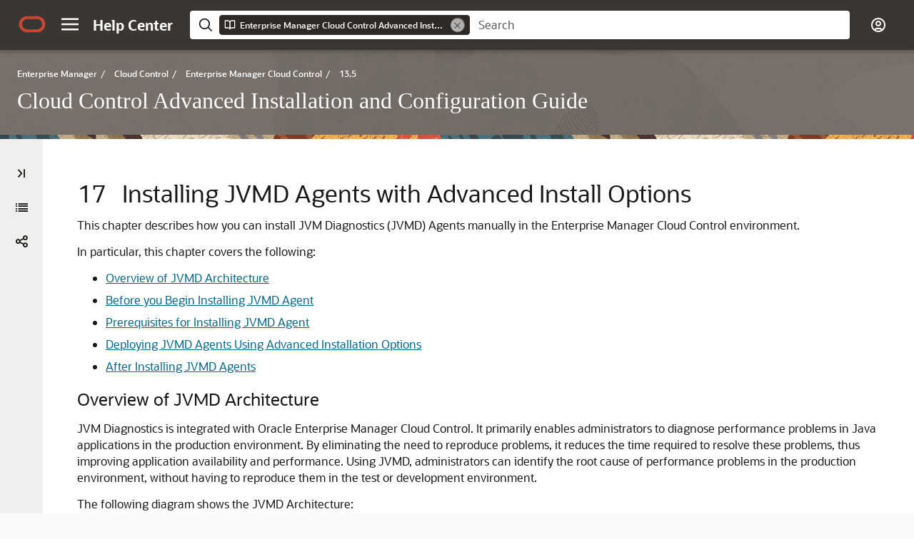

--- FILE ---
content_type: text/html
request_url: https://docs.oracle.com/en/enterprise-manager/cloud-control/enterprise-manager-cloud-control/13.5/emadv/installing-jvmd-agents-advanced-install-options.html
body_size: 9033
content:
<!DOCTYPE html
  SYSTEM "about:legacy-compat">
<html xml:lang="en-us" lang="en-us">
   <head>
      <meta http-equiv="Content-Type" content="text/html; charset=utf-8">
      <meta name="DC.Type" content="topic">
      <meta name="DC.Title" content="Installing JVMD Agents with Advanced Install Options">
      <meta name="DC.subject" content="installing JVMD, JVM Diagnostics, architecture, JVMD architecture, things to know before installing, JVMD Agents, install prerequisites, installing JVMD Agents manually, installing manually, installing on WebLogic Server, installing on GlassFish, installing on JBoss, installing on Tomcat, installing on Websphere, installing on OC4J, installing on a standalone JVM, installing manually using scripts, installing JVMD Agents manually using scripts, installing for high availability, post install tasks, JVM Agents">
      <meta name="keywords" content="installing JVMD, JVM Diagnostics, architecture, JVMD architecture, things to know before installing, JVMD Agents, install prerequisites, installing JVMD Agents manually, installing manually, installing on WebLogic Server, installing on GlassFish, installing on JBoss, installing on Tomcat, installing on Websphere, installing on OC4J, installing on a standalone JVM, installing manually using scripts, installing JVMD Agents manually using scripts, installing for high availability, post install tasks, JVM Agents">
      <meta name="DC.Creator" content="Enterprise Manager Cloud Control Development Teams, Quality Assurance Teams, Customer Support Teams, and Product Management Teams.">
      <meta name="DC.Creator" content="Oracle Corporation">
      <meta name="DC.Publisher" content="October2024">
      <meta name="DC.Format" content="XHTML">
      <meta name="DC.Identifier" content="GUID-3B730309-75F1-4B6F-A466-836EDD969FF6">
      <meta name="DC.Language" content="en-US">
      <meta name="viewport" content="width=device-width, initial-scale=1">
      <meta http-equiv="X-UA-Compatible" content="IE=edge">
      <title>Installing JVMD Agents with Advanced Install Options</title>
      <meta property="og:site_name" content="Oracle Help Center">
      <meta property="og:title" content="Cloud Control Advanced Installation and Configuration Guide">
      <meta property="og:description" content>
      <link rel="stylesheet" href="/sp_common/book-template/ohc-book-template/css/book.css">
      <link rel="shortcut icon" href="/sp_common/book-template/ohc-common/img/favicon.ico">
      <meta name="application-name" content="Cloud Control Advanced Installation and Configuration Guide">
      <meta name="generator" content="DITA Open Toolkit version 1.8.5 (Mode = doc)">
      <meta name="plugin" content="SP_docbuilder HTML plugin release 18.2.2">
      <link rel="alternate" href="enterprise-manager-cloud-control-advanced-installation-and-configuration-13.5.pdf" title="PDF File" type="application/pdf">
      <link rel="schema.dcterms" href="http://purl.org/dc/terms/">
      <meta name="dcterms.created" content="2024-10-29T14:08:21-07:00">
      
      <meta name="dcterms.dateCopyrighted" content="2014, 2024">
      <meta name="dcterms.category" content="enterprise-manager">
      <meta name="dcterms.identifier" content="F37162-14">
      
      <meta name="dcterms.product" content="en/enterprise-manager/cloud-control/enterprise-manager-cloud-control/13.5">
      <meta name="dcterms.release" content="13.5">
      <link rel="prev" href="configuring-proxies-oms-and-management-agent-communication.html" title="Previous" type="text/html">
      <link rel="next" href="configuring-enterprise-manager-federation.html" title="Next" type="text/html">
      <script>
        document.write('<style type="text/css">');
        document.write('body > .noscript, body > .noscript ~ * { visibility: hidden; }');
        document.write('</style>');
     </script>
      <script data-main="/sp_common/book-template/ohc-book-template/js/book-config" src="/sp_common/book-template/requirejs/require.js"></script>
      <script>
            if (window.require === undefined) {
                document.write('<script data-main="sp_common/book-template/ohc-book-template/js/book-config" src="sp_common/book-template/requirejs/require.js"><\/script>');
                document.write('<link href="sp_common/book-template/ohc-book-template/css/book.css" rel="stylesheet"/>');
            }
        </script>
      <script type="application/json" id="ssot-metadata">{"primary":{"category":{"short_name":"enterprise-manager","element_name":"Enterprise Manager","display_in_url":true},"suite":{"short_name":"cloud-control","element_name":"Cloud Control","display_in_url":true},"product_group":{"short_name":"not-applicable","element_name":"Not Applicable","display_in_url":false},"product":{"short_name":"enterprise-manager-cloud-control","element_name":"Enterprise Manager Cloud Control ","display_in_url":true},"release":{"short_name":"13.5","element_name":"13.5","display_in_url":true}}}</script>
      
    <meta name="dcterms.title" content="Enterprise Manager Cloud Control Advanced Installation and Configuration 13.5">
    <meta name="dcterms.isVersionOf" content="EMADV">
  <script type="application/ld+json"> {"@context":"https://schema.org","@type":"WebPage","name":"Installing JVMD Agents with Advanced Install Options","datePublished":"2021-04-26 CST","dateModified":"2024-10-29 CST"} </script>
    <script>window.ohcglobal || document.write('<script src="/en/dcommon/js/global.js">\x3C/script>')</script></head>
   <body>
      <div class="noscript alert alert-danger text-center" role="alert">
         <a href="configuring-proxies-oms-and-management-agent-communication.html" class="pull-left"><span class="glyphicon glyphicon-chevron-left" aria-hidden="true"></span>Previous</a>
         <a href="configuring-enterprise-manager-federation.html" class="pull-right">Next<span class="glyphicon glyphicon-chevron-right" aria-hidden="true"></span></a>
         <span class="fa fa-exclamation-triangle" aria-hidden="true"></span> JavaScript must be enabled to correctly display this content
        
      </div>
      <article>
         <header>
            <ol class="breadcrumb" vocab="http://schema.org/" typeof="BreadcrumbList">
               <li property="itemListElement" typeof="ListItem"><a href="index.html" property="item" typeof="WebPage"><span property="name">Cloud Control Advanced Installation and Configuration Guide</span></a></li>
               <li property="itemListElement" typeof="ListItem"><a href="advanced-installation-and-configuration.html" property="item" typeof="WebPage"><span property="name">Advanced Configuration Tasks </span></a></li>
               <li class="active" property="itemListElement" typeof="ListItem">Installing JVMD Agents with Advanced Install Options </li>
            </ol>
            <a id="GUID-3B730309-75F1-4B6F-A466-836EDD969FF6" name="GUID-3B730309-75F1-4B6F-A466-836EDD969FF6"></a><a id="EMADV209"></a>
            
            <h2 id="EMADV-GUID-3B730309-75F1-4B6F-A466-836EDD969FF6" class="sect2"><span class="enumeration_chapter">17 </span>Installing JVMD Agents with Advanced Install Options 
            </h2>
         </header>
         <div class="ind">
            <div>
               <p>This chapter describes how you can install JVM Diagnostics (JVMD) Agents manually in the Enterprise Manager Cloud Control environment.</p>
               <p>In particular, this chapter covers the following:</p>
               <ul style="list-style-type: disc;">
                  <li>
                     <p><a href="installing-jvmd-agents-advanced-install-options.html#GUID-C5BFA52E-1225-4975-AD7C-3F0AB025C1A8">Overview of JVMD Architecture</a></p>
                  </li>
                  <li>
                     <p><a href="installing-jvmd-agents-advanced-install-options.html#GUID-A36E6BF3-ABF5-4031-9637-C0AA9B14ACD7">Before you Begin Installing JVMD Agent</a></p>
                  </li>
                  <li>
                     <p><a href="installing-jvmd-agents-advanced-install-options.html#GUID-2A08BAC2-6A3C-4396-859F-896480817D73">Prerequisites for Installing JVMD Agent</a></p>
                  </li>
                  <li>
                     <p><a href="installing-jvmd-agents-advanced-install-options.html#GUID-A723C603-DAD5-4052-A286-F4EA0F7746C1">Deploying JVMD Agents Using Advanced Installation Options</a></p>
                  </li>
                  <li>
                     <p><a href="installing-jvmd-agents-advanced-install-options.html#GUID-94B3767B-C467-44E8-9403-B2433DB07911">After Installing JVMD Agents</a></p>
                  </li>
               </ul>
            </div><a id="EMADV211"></a><a id="EMADV210"></a><div class="props_rev_3"><a id="GUID-C5BFA52E-1225-4975-AD7C-3F0AB025C1A8" name="GUID-C5BFA52E-1225-4975-AD7C-3F0AB025C1A8"></a><h3 id="EMADV-GUID-C5BFA52E-1225-4975-AD7C-3F0AB025C1A8" class="sect3">Overview of JVMD Architecture</h3>
               <div>
                  <p><a id="d79905e77" class="indexterm-anchor"></a>JVM Diagnostics is integrated with Oracle Enterprise Manager Cloud Control. It primarily enables administrators to diagnose performance problems in Java applications in the production environment. By eliminating the need to reproduce problems, it reduces the time required to resolve these problems, thus improving application availability and performance. Using JVMD, administrators can identify the root cause of performance problems in the production environment, without having to reproduce them in the test or development environment. 
                  </p>
                  <p>The following diagram shows the JVMD Architecture:</p>
                  <div class="figure" id="GUID-C5BFA52E-1225-4975-AD7C-3F0AB025C1A8__GUID-1F1EC959-2F4E-4C03-BA2C-A951E6620F14">
                     <p class="titleinfigure">Figure 17-1 JVMD Architecture</p><br><div class="imagecenter"><img class="imagecenter" height="605" width="675" src="img/jvmd.gif" alt="JVMD Architecture" title="JVMD Architecture"></div><br></div>
                  <!-- class="figure" -->
                  <p>JVMD Engine is the core analytical engine of the JVMD monitoring system. Starting with Enterprise Manager 13c, JVMD Engine is deployed as an Enterprise Application Deployment (ear file) on the EMGC domain out-of-the-box. JVMD Engine runs as an Enterprise JavaBeans (EJB) technology in the OMS server. JVMD Engine collects runtime data from JVMD Agents on request from the OMS, and stores the data in the repository. Multiple JVMD Engines can be configured.</p>
                  <p>JV<a id="d79905e92" class="indexterm-anchor"></a>MD A<a id="d79905e97" class="indexterm-anchor"></a>gents are the data collectors of the target JVM. JVMD Agents are deployed to managed application servers to collect JVM monitoring data related to JVM threads, stacks, heap and CPU usage, and so on, in real-time, while introducing minimal overhead.
                  </p>
                  <p>The JVMD Agent is deployed on the targeted JVM (the one running a production WebLogic Server). It collects real-time data and transmits it to the JVM Diagnostics Engine. This data is stored in the Management Repository, and the collected information is displayed on the Enterprise Manager Cloud Control console for monitoring purposes. The communication between JVMD Engine and JVMD Agent can be secure (SSL), or non-secure.</p>
                  <p>JVMD communication between clients (also known as agents) and server (also known as manager servers or engines) is HTTPS based. The JVMD manager server hosts and ports can be found on the Engines and Agents page, under the Middleware Management option of the Enterprise Manager Setup menu. Please refer the SLB user guide to set up a pool for the corresponding JVMD manager hosts and ports. The JVMD agent deployment and download should specify the SLB host and port to achieve HA.</p>
                  <p>Most SLBs ensure source address (that is, client host) based affinity. JVMD communication inserts header field <code class="codeph">FROM-AGENT-ID</code>, which can be used for this purpose. Please refer the SLB user guide for configuration instructions.
                  </p>
                  <p>In 13.2GC, if the load balancer is configured to terminate at the OMS managed servers and you have defined the custom certificates, then ensure the following:</p>
                  <div class="p">
                     <ul style="list-style-type: disc;">
                        <li>
                           <p>Custom certificates file(s) are placed in <code class="codeph">&lt;EMAS plugin home&gt;/archives/jvmd/certificates</code> directory
                           </p>
                        </li>
                        <li>
                           <p>Custom certificates file(s) have a <code class="codeph">.crt</code> extension
                           </p>
                        </li>
                        <li>
                           <p>Custom certificates file(s) do not have a <code class="codeph">WLSDemo_</code> prefix
                           </p>
                        </li>
                        <li>
                           <p>Custom certificates file(s) are provided in above location on each OMS</p>
                        </li>
                     </ul>
                  </div>
                  <div class="infoboxnote" id="GUID-C5BFA52E-1225-4975-AD7C-3F0AB025C1A8__GUID-7426A298-6B61-41FD-8C49-B3CDAF6537DB">
                     <p class="notep1">Note:</p>A <code class="codeph">README.txt</code> file is available at <code class="codeph">&lt;EMAS plugin home&gt;/archives/jvmd/certificates</code> directory.
                  </div>
               </div>
            </div><a id="EMADV212"></a><div class="props_rev_3"><a id="GUID-A36E6BF3-ABF5-4031-9637-C0AA9B14ACD7" name="GUID-A36E6BF3-ABF5-4031-9637-C0AA9B14ACD7"></a><h3 id="EMADV-GUID-A36E6BF3-ABF5-4031-9637-C0AA9B14ACD7" class="sect3">Before you Begin Installing JVMD Agent</h3>
               <div>
                  <div class="section">
                     <p>Before installing a JVMD Agent, review the points outlined in <a href="/pls/topic/lookup?ctx=en/enterprise-manager/cloud-control/enterprise-manager-cloud-control/13.5/emadv&amp;id=EMBSC208" target="_blank"><span class="italic">Oracle Enterprise Manager Cloud Control Basic Installation Guide</span></a>.
                     </p>
                  </div>
                  <!-- class="section" -->
               </div>
            </div><a id="EMADV213"></a><div class="props_rev_3"><a id="GUID-2A08BAC2-6A3C-4396-859F-896480817D73" name="GUID-2A08BAC2-6A3C-4396-859F-896480817D73"></a><h3 id="EMADV-GUID-2A08BAC2-6A3C-4396-859F-896480817D73" class="sect3">Prerequisites for Installing JVMD Agent</h3>
               <div>
                  <div class="section">
                     <p>Before installing a JVMD Agent, ensure that you meet the prerequisites described in <a href="/pls/topic/lookup?ctx=en/enterprise-manager/cloud-control/enterprise-manager-cloud-control/13.5/emadv&amp;id=EMBSC209" target="_blank"><span class="italic">Oracle Enterprise Manager Cloud Control Basic Installation Guide.</span></a></p>
                  </div>
                  <!-- class="section" -->
               </div>
            </div><a id="EMADV12213"></a><div class="props_rev_3"><a id="GUID-A723C603-DAD5-4052-A286-F4EA0F7746C1" name="GUID-A723C603-DAD5-4052-A286-F4EA0F7746C1"></a><h3 id="EMADV-GUID-A723C603-DAD5-4052-A286-F4EA0F7746C1" class="sect3">Deploying JVMD Agents Using Advanced Installation Options</h3>
               <div>
                  <p>This section describes how to deploy JVMD Agents manually. </p>
                  <div class="infoboxnote" id="GUID-A723C603-DAD5-4052-A286-F4EA0F7746C1__GUID-366479C3-ACD3-4003-9391-36B05C9641F2">
                     <p class="notep1">Note:</p>
                     <p>If you have removed an agent and you want to deploy it again, you must restart JVM before deploying it.</p>
                  </div>
                  <p>This section consists of the following:</p>
                  <ul style="list-style-type: disc;">
                     <li>
                        <p><a href="installing-jvmd-agents-advanced-install-options.html#GUID-797D213E-51BC-45BE-9818-21F3B42B9897">Deploying JVMD Agents Manually by Downloading and Deploying jamagent.war</a></p>
                     </li>
                     <li>
                        <p><a href="installing-jvmd-agents-advanced-install-options.html#GUID-4C1E7D70-A74A-4580-BFBA-A8A4AB4ED13D">Deploying JVMD Agents Manually Using deploy_jvmdagent.pl</a></p>
                     </li>
                     <li>
                        <p><a href="installing-jvmd-agents-advanced-install-options.html#GUID-0F7C6A11-EB7E-411F-BD21-F517C1A732F5">Deploying JVMD Agents for High Availability</a></p>
                     </li>
                  </ul>
               </div><a id="EMADV12214"></a><div class="props_rev_3"><a id="GUID-797D213E-51BC-45BE-9818-21F3B42B9897" name="GUID-797D213E-51BC-45BE-9818-21F3B42B9897"></a><h4 id="EMADV-GUID-797D213E-51BC-45BE-9818-21F3B42B9897" class="sect4">Deploying JVMD Agents Manually by Downloading and Deploying jamagent.war</h4>
                  <div>
                     <div class="section">
                        <p>To deploy JVMD Agents manually, follow these steps:</p>
                        <div class="infoboxnote" id="GUID-797D213E-51BC-45BE-9818-21F3B42B9897__GUID-6CAFC121-41A6-4612-AF56-6D8DCB9AEAB0">
                           <p class="notep1">Note:</p>
                           <ul style="list-style-type: disc;">
                              <li>
                                 <p>The preferred method of manual deployment of JVMD Agents is using step 1. Download jamagent.war.</p>
                              </li>
                              <li>
                                 <p>Step 2. Deploy JVMD Agent manually section is applicable only if the Download jamagent.war fails.</p>
                              </li>
                           </ul>
                        </div>
                        <ol>
                           <li>
                              <p><span class="bold">Download jamagent.war.</span></p>
                              <p>To download <code class="codeph">jamagent.war</code> using Cloud Control, follow these steps:
                              </p>
                              <ol type="a">
                                 <li>
                                    <p>In Cloud Control, from the <span class="bold">Setup</span> menu, select <span class="bold">Middleware Management,</span> then select <span class="bold">Engines And Agents</span>.
                                    </p>
                                 </li>
                                 <li>
                                    <p>On the Engines And Agents page, click <span class="bold">Download JVMD Agent</span>. The Download JVM Diagnostics Components dialog box is displayed.
                                    </p>
                                 </li>
                                 <li>
                                    <p>From the <span class="bold">JVMD Component</span> menu, select <span class="bold">JVMD Agent </span>to download <code class="codeph">jamagent.war</code> and then click <span class="bold">OK.</span> The JVM Diagnostics Agent web.xml Parameters dialog box is displayed.
                                    </p>
                                 </li>
                                 <li>
                                    <p>From the <span class="bold">Available Engines</span> menu, select an option from the list:
                                    </p>
                                    <p>Select the HTTP URL if you want the JVMD Agent to connect to the JVMD Engine using a non-secure connection.</p>
                                    <p>Select the HTTPS URL if you want the JVMD Agent to connect to the JVMD Engine using a secure connection.</p>
                                    <p>Select <span class="bold">Custom</span> if you want the JVMD Agent to connect to a JVMD Engine through a Load Balancer or a firewall. Specify the host name and the port that the JVMD Agent must connect to.
                                    </p>
                                    <p>For example:</p>
                                    <p>HTTP:<code class="codeph"> http://sl1.us.example.com:3800</code></p>
                                    <p>HTTPS: <code class="codeph">https://sl1.us.example.com:3801 (secure communication)</code></p>
                                    <div class="figure" id="GUID-797D213E-51BC-45BE-9818-21F3B42B9897__GUID-B4511F37-8AE4-45DF-A7BE-B331DB68468D"><br><div class="imagecenter"><img class="imagecenter" height="1077" width="872" src="img/jvmd.jpg" alt="JVM Diagnostics Agent web.xml Parameters dialog box" title="JVM Diagnostics Agent web.xml Parameters dialog box"></div><br></div>
                                    <!-- class="figure" -->
                                 </li>
                                 <li>
                                    <p>Select <span class="bold">Enable Monitoring</span> to deploy an agent in monitoring disabled mode, uncheck the checkbox. You can enable or disable the monitoring using <span class="bold">Configure JVM Target</span> button on <span class="bold">JVM Target</span> home page.
                                    </p>
                                    <p>Library Location: Default location where jvmd agent library would be copied during deployment.</p>
                                 </li>
                                 <li>
                                    <p>Click <span class="bold">Download</span> to download <code class="codeph">jamagent.war.</code></p>
                                 </li>
                              </ol>
                              <p></p>
                           </li>
                           <li>
                              <p><span class="bold">Deploy JVMD Agent manually.</span></p>
                              <p><span class="bold">Deploying JVMD Agent on WebLogic Server: using the WebLogic Server Administration Console</span></p>
                              <div class="p">To deploy JVMD Agent on a WebLogic Managed Server manually, follow these steps:
                                 <ol type="a">
                                    <li>
                                       <p>Login to the WebLogic Server Administration console.</p>
                                    </li>
                                    <li>
                                       <p>In the Change Center, click<span class="bold"> Lock &amp; Edit</span> if that button is enabled.
                                       </p>
                                    </li>
                                    <li>
                                       <p>Under Domain Structure, select <span class="bold">Deployments.</span></p>
                                    </li>
                                    <li>
                                       <p>On the Deployments page, click <span class="bold">Install.</span></p>
                                    </li>
                                    <li>
                                       <p>Click <span class="bold">Install.</span> 
                                       </p>
                                    </li>
                                    <li>
                                       <p>Delete old javadiagnosticagent.ear or jamagent.war if there are any.</p>
                                    </li>
                                    <li>
                                       <p>Follow wizard instruction to install the agent as an application , target it to all or some of the servers in the domain, leave all other options in their default setting.</p>
                                    </li>
                                    <li>
                                       <p>Start jamagent app if not started already.</p>
                                       <p>Server restart is not required (unless it is an agent upgrade).</p>
                                    </li>
                                    <li>
                                       <p>Go to EM CC and verify if ServerName_jvm target is created.</p>
                                    </li>
                                 </ol>
                              </div>
                              <p><span class="bold">Deploying JVMD Agent on WebLogic Server</span></p>
                              <p>To deploy JVMD Agent on a WebLogic Managed Server manually, follow these steps:</p>
                              <ol type="a">
                                 <li>
                                    <p>Make a copy of the deployment profile <code class="codeph">sample_jvmdagent_deploy.properties </code>available in the <code class="codeph">jvmd.zip</code> file. Update the location of the <code class="codeph">javadiagnosticagent.ear</code> file, the name of the WebLogic domain, and the server information. Save the profile as <code class="codeph">jvmdagent_deploy.properties.</code></p>
                                    <p>For more information about the parameters, view the <code class="codeph">README.txt</code> file present in the <code class="codeph">customprov</code> folder of the <code class="codeph">jvmd.zip</code> file.
                                    </p>
                                 </li>
                                 <li>
                                    <p>Run the following perl script available in the <code class="codeph">customprov</code> folder of the <code class="codeph">jvmd.zip</code> file to deploy JVMD Agent on all the specified servers.
                                    </p>
                                    <p><code class="codeph">perl deploy_jvmdagent.pl</code></p>
                                    <div class="infoboxnote" id="GUID-797D213E-51BC-45BE-9818-21F3B42B9897__GUID-CD258A2F-9FAC-4146-BE48-38FFBBE2F027">
                                       <p class="notep1">Note:</p>
                                       <p>Ensure that the deployment profile <code class="codeph">jvmdagent_deploy.properties</code> and the perl scripts are available in the same folder.
                                       </p>
                                    </div>
                                 </li>
                              </ol>
                              <p></p>
                              <p><span class="bold">Deploying JVMD Agent on GlassFish</span></p>
                              <p>To deploy JVMD Agent on a GlassFish server manually, follow these steps:</p>
                              <ol type="a">
                                 <li>
                                    <p>Log in to the Glassfish Administration console.</p>
                                 </li>
                                 <li>
                                    <p>In the Common Tasks section, click <span class="bold">Applications.</span></p>
                                 </li>
                                 <li>
                                    <p>In the Deployed Applications section, click <span class="bold">Deploy.</span></p>
                                 </li>
                                 <li>
                                    <p>For <span class="bold">Location,</span> select <span class="bold">Packaged File to Be Uploaded to the Server,</span> then specify the location on your local host where <code class="codeph">jamagent.war</code> is present. 
                                    </p>
                                 </li>
                                 <li>
                                    <p>For <span class="bold">Selected Targets,</span> add the server on which you want to deploy <code class="codeph">jamagent.war.</code></p>
                                 </li>
                                 <li>
                                    <p>Click <span class="bold">OK.</span></p>
                                 </li>
                              </ol>
                              <p></p>
                              <p><span class="bold">Deploying JVMD Agent on JBoss</span></p>
                              <p>To deploy JVMD Agent on JBoss manually, follow these steps:</p>
                              <ol type="a">
                                 <li>
                                    <p>Log in to the JBoss Administration console.</p>
                                 </li>
                                 <li>
                                    <p>Under <span class="bold">Applications,</span> click <span class="bold">Web Application (WAR)s.</span></p>
                                 </li>
                                 <li>
                                    <p>Click <span class="bold">Add a new resource.</span></p>
                                 </li>
                                 <li>
                                    <p>Enter the absolute path to <code class="codeph">jamagent.war</code> present on your local host.
                                    </p>
                                 </li>
                                 <li>
                                    <p>For both <span class="bold">Deploy Exploded</span> and <span class="bold">Deploy Farmed,</span> select <span class="bold">No.</span></p>
                                 </li>
                                 <li>
                                    <p>Click <span class="bold">Continue.</span></p>
                                 </li>
                              </ol>
                              <p></p>
                              <p>To deploy JVMD Agent on JBoss manually, you can also do the following:</p>
                              <ol type="a">
                                 <li>
                                    <p>Transfer <code class="codeph">jamagent.war</code> to the following location:
                                    </p>
                                    <p><code class="codeph">&lt;JBOSS_HOME&gt;/server/all/deploy</code></p>
                                 </li>
                                 <li>
                                    <p>Restart the application server.</p>
                                 </li>
                              </ol>
                              <p></p>
                              <p><span class="bold">Deploying JVMD Agent on Tomcat</span></p>
                              <p>To deploy JVMD Agent on Tomcat manually, follow these steps:</p>
                              <ol type="a">
                                 <li>
                                    <p>Transfer <code class="codeph">jamagent.war</code> to the following location:
                                    </p>
                                    <p><code class="codeph">$CATALINA_BASE/webapps</code></p>
                                 </li>
                                 <li>
                                    <p>Restart the application server.</p>
                                    <p>For the latest versions of Tomcat, if the <code class="codeph">autoDeploy</code> flag is set to <code class="codeph">true</code> in <code class="codeph">$CATALINA_BASE/conf/server.xml,</code> you do not need to restart the application server. Tomcat will pick up <code class="codeph">jamagent.war</code> at runtime.
                                    </p>
                                 </li>
                              </ol>
                              <p></p>
                              <p><span class="bold">Deploying JVMD Agent on Websphere</span></p>
                              <p>To deploy JVMD Agent on Websphere manually, follow these steps:</p>
                              <ol type="a">
                                 <li>
                                    <p>Log in to the Websphere Administration console.</p>
                                 </li>
                                 <li>
                                    <p>Expand <span class="bold">Applications,</span> then click <span class="bold">New Application.</span></p>
                                 </li>
                                 <li>
                                    <p>Click <span class="bold">New Enterprise Application.</span></p>
                                 </li>
                                 <li>
                                    <p>For <span class="bold">Path to the new application,</span> select <span class="bold">Local file system,</span> then specify the location on your local host where <code class="codeph">jamagent.war</code> is present. 
                                    </p>
                                 </li>
                                 <li>
                                    <p>Provide the context root for <code class="codeph">jamagent.war.</code></p>
                                 </li>
                                 <li>
                                    <p>Save the configuration.</p>
                                 </li>
                                 <li>
                                    <p>Start the application<span class="bold">.</span></p>
                                 </li>
                              </ol>
                              <p></p>
                              <p><span class="bold">Deploying JVMD Agent on OC4J</span></p>
                              <p>To deploy JVMD Agent on OC4J manually, follow these steps:</p>
                              <ol type="a">
                                 <li>
                                    <p>Log in to the OC4J Administration console.</p>
                                 </li>
                                 <li>
                                    <p>Click <span class="bold">Applications.</span></p>
                                 </li>
                                 <li>
                                    <p>Click <span class="bold">Deploy.</span></p>
                                 </li>
                                 <li>
                                    <p>Select <span class="bold">Archive is present on local host.</span> For <span class="bold">Archive Location,</span> specify the location on your local host where <code class="codeph">jamagent.war</code> is present. Click <span class="bold">Next.</span></p>
                                 </li>
                                 <li>
                                    <p>For <span class="bold">Application Name,</span> enter <code class="codeph">jamagent.</code> For <span class="bold">Context Root,</span> enter <code class="codeph">/jamagent.</code></p>
                                 </li>
                                 <li>
                                    <p>Click <span class="bold">Deploy.</span></p>
                                 </li>
                              </ol>
                              <p></p>
                              <p><span class="bold">Deploying JVMD Agent on a Standalone JVM</span></p>
                              <p>A JVMD Agent can be deployed on a standalone JVM such that the inputs are read from <code class="codeph">web.xml,</code> or such that you specify the inputs on the command line.
                              </p>
                              <p>To deploy a JVMD Agent on a standalone JVM such that all the inputs are read from <code class="codeph">web.xml,</code> run the following command from the command line:
                              </p>
                              <p><code class="codeph">java -cp &lt;absolute_path_to_jamagent.war&gt; jamagent.jamrun &lt;java_class_with_a_main_method&gt;</code></p>
                              <p>To deploy a JVMD Agent on a standalone JVM by specifying all the inputs on the command line, run the following command from the command line: </p>
                              <p><code class="codeph">java -cp &lt;absolute_path_to_jamagent.war&gt; jamagent.jamrun &lt;java_class_with_a_main_method&gt; jamconshost=&lt;jvmd_engine_host&gt; jamconsport=&lt;jvmd_engine_listen_port&gt; jamjvmid=&lt;unique_jvmd_identifier&gt; jamtimeout=&lt;timeout_period_in_seconds&gt; jamloglevel=&lt;jvmd_agent_log_level&gt;</code></p>
                              <div class="infoboxnote" id="GUID-797D213E-51BC-45BE-9818-21F3B42B9897__GUID-416DF502-6AA5-4643-AFEC-CD655886DC5C">
                                 <p class="notep1">Note:</p>
                                 <p>When <code class="codeph">jamagent.war</code> is run using an IBM Java Development Kit (JDK), you may see the following warning in the logs: 
                                 </p><pre class="oac_no_warn" dir="ltr">******can_tag_objects capability is not set.Copy library libjamcapability to another directory and restart Java with argument "-agentpath:&lt;absolute_path_to_libjamcapability.so&gt;" ******
</pre><p>To troubleshoot this warning, include the <code class="codeph">libjamcapability.so</code> library and restart the IBM JVM:
                                 </p>
                                 <p><code class="codeph">/scratch/IBM/WebSphere/AppServer/java/bin/java -agentpath:/scratch/libjamcapability.so -cp /scratch/jamagent.war jamagent.jamrun MyFirstProgram</code></p>
                              </div>
                           </li>
                        </ol>
                     </div>
                     <!-- class="section" -->
                  </div>
               </div><a id="EMADV14474"></a><div class="props_rev_3"><a id="GUID-4C1E7D70-A74A-4580-BFBA-A8A4AB4ED13D" name="GUID-4C1E7D70-A74A-4580-BFBA-A8A4AB4ED13D"></a><h4 id="EMADV-GUID-4C1E7D70-A74A-4580-BFBA-A8A4AB4ED13D" class="sect4">Deploying JVMD Agents Manually Using deploy_jvmdagent.pl</h4>
                  <div>
                     <div class="section">
                        <p>You can deploy JVMD Agents manually, using the <code class="codeph">deploy_jvmdagent.pl</code> script. You can run this script only in silent mode, that is, you must specify all the input details using a properties file.
                        </p>
                        <p>To deploy JVMD Agents manually using <code class="codeph">deploy_jvmdagent.pl,</code> follow these steps:
                        </p>
                     </div>
                     <!-- class="section" -->
                     <ol>
                        <li class="stepexpand"><span>Ensure that the latest version of <code class="codeph">jamagent.war</code> has been downloaded.</span><div>
                              <p>For information on how to download <code class="codeph">jamagent.war,</code> see Step 1 in <a href="installing-jvmd-agents-advanced-install-options.html#GUID-797D213E-51BC-45BE-9818-21F3B42B9897">Deploying JVMD Agents Manually by Downloading and Deploying jamagent.war</a>.
                              </p>
                           </div>
                        </li>
                        <li class="stepexpand"><span>Navigate to the following location on the OMS host:</span><div>
                              <p><code class="codeph">$&lt;MIDDLEWARE_HOME&gt;/plugins/oracle.sysman.emas.oms.plugin_13.4.0.0.0/archives/jvmd/deployment_Scripts/agent/jvmd/</code></p>
                           </div>
                        </li>
                        <li class="stepexpand"><span>View the <code class="codeph">README.txt</code> file for information on how to use the <code class="codeph">deploy_jvmdagent.pl</code> script.</span></li>
                        <li class="stepexpand"><span>Specify all the inputs in a properties file, then use the following command:</span><div>
                              <p><code class="codeph">perl deploy_jvmdagent.pl [-appserver &lt;server_type&gt;] [-file &lt;name_of_properties_file&gt;]</code></p>
                              <p>For example, <code class="codeph">perl deploy_jvmdagent.pl -appserver WLS -file wls_deploy.properties.</code></p>
                              <p>Deploying JVMD Agents using <code class="codeph">deploy_jvmdagent.pl</code> is supported only on WebLogic Server an<a id="d79905e893" class="indexterm-anchor"></a><a id="d79905e897" class="indexterm-anchor"></a>d GlassFish, and not on other application servers. The <code class="codeph">-appserver</code> parameter defines the application server on which you want to deploy a JVMD Agent. If you are deploying a JVMD Agent on a WebLogic Managed Server, specify <code class="codeph">WLS</code> for <code class="codeph">-appserver.</code> If you are deploying a JVMD Agent on a GlassFish server, specify <code class="codeph">GF</code> for <code class="codeph">-appserver.</code> If you do not specify the <code class="codeph">-appserver</code> parameter, it is assigned the value <code class="codeph">WLS</code> by default.
                              </p>
                              <p>The <code class="codeph">-file</code> parameter defines the name of the properties file containing the deployment inputs. If you do not specify this parameter, and have specified <code class="codeph">WLS</code> for <code class="codeph">-appserver, </code><code class="codeph">deploy_jvmdagent.pl</code> searches for a properties file named <code class="codeph">weblogic_deploy.properties</code> in the folder containing the script. If you do not specify the <code class="codeph">-file</code> parameter, and have specified <code class="codeph">GF</code> for <code class="codeph">-appserver, </code><code class="codeph">deploy_jvmdagent.pl</code> looks for a properties file named <code class="codeph">glassfish_deploy.properties</code> in the folder containing the script. To learn how to specify the input details in a properties file, view the sample properties files <code class="codeph">sample_weblogic_deploy.properties</code> or <code class="codeph">sample_glassfish_deploy.properties.</code></p>
                           </div>
                        </li>
                     </ol>
                  </div>
               </div><a id="EMADV14475"></a><div class="props_rev_3"><a id="GUID-0F7C6A11-EB7E-411F-BD21-F517C1A732F5" name="GUID-0F7C6A11-EB7E-411F-BD21-F517C1A732F5"></a><h4 id="EMADV-GUID-0F7C6A11-EB7E-411F-BD21-F517C1A732F5" class="sect4">Deploying JVMD Agents for High Availability</h4>
                  <div>
                     <div class="section">
                        <p>If you have multiple JVMD Engines in your setup, and have configured a load balancer for them, you can deploy JVMD Agents such that they connect to the load balancer, and not to any of the individual JVMD Engines. This increases the availability of the JVMD Agents, and creates a failover mechanism, that is, even if a particular JVMD Engine goes down, the JVMD Agents remain active. For more information on configuring multiple OMS High Availability behind a SLB, see <a href="http://www.oracle.com/technetwork/database/availability/wp-em13c-config-oms-ha-bigip-2994990.pdf" target="_blank"><code class="codeph">Enterprise Manager 13c Cloud Control: Configuring OMS High Availability with F5 BIG-IP Local Traffic Manager </code> </a> technical whitepaper.
                        </p>
                        <p>You can deploy JVMD Agents for high availability using the Engines And Agents page, or manually.</p>
                        <p><span class="bold">Deploying JVMD Agents for High Availability Using the Engines And Agents Page</span></p>
                        <p>To deploy JVMD Agents for high availability using the Engines And Agents page, follow these steps: </p>
                        <ol>
                           <li>
                              <p>Follow the steps mentioned in <a href="/pls/topic/lookup?ctx=en/enterprise-manager/cloud-control/enterprise-manager-cloud-control/13.5/emadv&amp;id=EMBSC215" target="_blank"><span class="italic">Oracle Enterprise Manager Cloud Control Basic Installation Guide</span></a> to deploy a JVMD Agent.
                              </p>
                              <div class="infoboxnote" id="GUID-0F7C6A11-EB7E-411F-BD21-F517C1A732F5__GUID-273BCA88-B3C3-4C8C-8D86-87C4C022918A">
                                 <p class="notep1">Note:</p>
                                 <p>By default, the JVMD Agent connects to the load balancer using HTTPS.</p>
                              </div>
                           </li>
                           <li>
                              <p>On the JVMD Agents Configurations page, for <span class="bold">Available JVMD Engines, </span>select <span class="bold">Other.</span> Provide the load balancer host name and port. 
                              </p>
                              <p>Click <span class="bold">Next.</span></p>
                           </li>
                           <li>
                              <p>On the Review page, review all the information, then click <span class="bold">Deploy.</span></p>
                           </li>
                        </ol>
                        <p></p>
                        <p><span class="bold">Deploying JVMD Agents for High Availability Manually</span></p>
                        <p>To deploy JVMD Agents for high availability manually, follow these steps:</p>
                     </div>
                     <!-- class="section" -->
                     <ol>
                        <li class="stepexpand"><span>Follow the steps mentioned in Step 1 of <a href="installing-jvmd-agents-advanced-install-options.html#GUID-797D213E-51BC-45BE-9818-21F3B42B9897">Deploying JVMD Agents Manually by Downloading and Deploying jamagent.war</a> to download <code class="codeph">jamagent.war.</code></span></li>
                        <li class="stepexpand"><span>When the JVM Diagnostics Agent web.xml Parameters dialog box is displayed, from the <span class="bold">Available Engines</span> menu, select <span class="bold">Custom.</span> Provide the load balancer host name and port.</span><div>
                              <p>Click <span class="bold">Download.</span></p>
                           </div>
                        </li>
                        <li class="stepexpand"><span>Deploy the JVMD Agent as mentioned in Step 2 of <a href="installing-jvmd-agents-advanced-install-options.html#GUID-797D213E-51BC-45BE-9818-21F3B42B9897">Deploying JVMD Agents Manually by Downloading and Deploying jamagent.war</a>.</span></li>
                     </ol>
                  </div>
               </div>
            </div><a id="EMADV221"></a><div class="props_rev_3"><a id="GUID-94B3767B-C467-44E8-9403-B2433DB07911" name="GUID-94B3767B-C467-44E8-9403-B2433DB07911"></a><h3 id="EMADV-GUID-94B3767B-C467-44E8-9403-B2433DB07911" class="sect3">After Installing JVMD Agents</h3>
               <div>
                  <div class="section">
                     <p>After installing a JVMD Agent, follow the steps outlined in <a href="/pls/topic/lookup?ctx=en/enterprise-manager/cloud-control/enterprise-manager-cloud-control/13.5/emadv&amp;id=EMBSC217" target="_blank"><span class="italic">Oracle Enterprise Manager Cloud Control Basic Installation Guide</span></a>.
                     </p>
                  </div>
                  <!-- class="section" -->
               </div>
            </div>
         </div>
      </article>
   </body>
</html>

--- FILE ---
content_type: application/x-javascript
request_url: https://docs.oracle.com/en/enterprise-manager/cloud-control/enterprise-manager-cloud-control/13.5/emadv/toc.js
body_size: 3309
content:
define(
{
    "reducedVersion":true,
    "toc":[
        {
            "heading":"Table of Contents",
            "topics":[
                {
                    "title":"Title and Copyright Information",
                    "href":"index.html"
                },
                {
                    "title":"Preface",
                    "href":"preface.html#GUID-4A83B13E-B71D-4D08-AE45-DE58E26E8869"
                },
                {
                    "title":"Part I Getting Started",
                    "href":"getting-started.html",
                    "topics":[
                        {
                            "title":"<span class=\"secnum\">1 </span> Procuring the Software",
                            "href":"procuring-software.html#GUID-A175D0C7-8367-4D03-8E05-6D13C6D59BBD"
                        },
                        {
                            "title":"<span class=\"secnum\">2 </span> Understanding the Basics",
                            "href":"understanding-basics.html#GUID-2EB3506C-356A-430B-A85B-EACC793110FF"
                        }
                    ]
                },
                {
                    "title":"Part II Installing Enterprise Manager System - Advanced Installation Modes",
                    "href":"installing-enterprise-manager-system.html",
                    "topics":[
                        {
                            "title":"<span class=\"secnum\">3 </span> Installing Enterprise Manager in Silent Mode",
                            "href":"installing-enterprise-manager-silent-mode1.html#GUID-D1FD250A-A65C-43E9-A0A1-44DD8094221E"
                        },
                        {
                            "title":"<span class=\"secnum\">4 </span> Installing Enterprise Manager Using the Software Only with Plug-ins Method",
                            "href":"installing-enterprise-manager-using-software-only-method.html#GUID-0E1412B5-BBB9-4051-985B-4E3687DAF203"
                        }
                    ]
                },
                {
                    "title":"Part III Installing Additional Oracle Management Services",
                    "href":"installing-additional-oracle-management-service.html",
                    "topics":[
                        {
                            "title":"<span class=\"secnum\">5 </span> Installing Additional Oracle Management Services in Silent Mode",
                            "href":"installing-additional-oracle-management-services-silent-mode1.html#GUID-23702E17-CF3B-4856-8143-1E424E3B2088"
                        }
                    ]
                },
                {
                    "title":"Part IV Installing Oracle Management Agent",
                    "href":"installing-oracle-management-agent.html",
                    "topics":[
                        {
                            "title":"<span class=\"secnum\">6 </span> Installing Oracle Management Agent in Silent Mode",
                            "href":"installing-oracle-management-agent-silent-mode.html#GUID-083F3315-7D91-4AF7-A6F3-9F8490CE607C"
                        },
                        {
                            "title":"<span class=\"secnum\">7 </span> Cloning Oracle Management Agents",
                            "href":"cloning-oracle-management-agents.html#GUID-6B942596-D132-4191-8A93-2320D53B0237"
                        },
                        {
                            "title":"<span class=\"secnum\">8 </span> Installing Shared Agents",
                            "href":"installing-shared-agents1.html#GUID-149A3147-5790-4F8C-9FBB-4D68699ED64D"
                        },
                        {
                            "title":"<span class=\"secnum\">9 </span> Converting Shared Agents to Standalone Agents",
                            "href":"converting-shared-agents-standalone-agents.html#GUID-0CDB7D13-1E71-4DAE-B507-02153DB716E3"
                        },
                        {
                            "title":"<span class=\"secnum\">10 </span> Installing the Oracle Management Agent Software Now and Configuring It Later",
                            "href":"installing-oracle-management-agent-software-now-and-configuring-it-later.html#GUID-630E3154-B627-41DD-B699-BE9BE4F8B554"
                        }
                    ]
                },
                {
                    "title":"Part V Hybrid Cloud Management",
                    "href":"hybrid-cloud-management.html",
                    "topics":[
                        {
                            "title":"<span class=\"secnum\">11 </span> Enabling Hybrid Cloud Management",
                            "href":"enabling-hybrid-cloud-management.html#GUID-5D80BFCD-AA60-4805-89EE-26B4C1E9E4B0"
                        },
                        {
                            "title":"<span class=\"secnum\">12 </span> Deploying JVMD for Hybrid Cloud",
                            "href":"deploying-jvmd-hybrid-cloud.html#GUID-856BEAA1-88A3-4320-BFCB-84D088A8DEB7",
                            "topics":[
                                {
                                    "title":"Overview of Deploying JVMD for Hybrid Cloud",
                                    "href":"overview-deploying-jvmd-hybrid-cloud.html#GUID-ED3156EB-43A9-4125-90E1-BC1F44A3ADD5"
                                },
                                {
                                    "title":"Prerequisites for Deploying JVMD Agents on Oracle Cloud Virtual Hosts",
                                    "href":"prerequisites-deploying-jvmd-agents-oracle-cloud-virtual-hosts.html#GUID-88CD6250-F031-4BFC-8DF6-416E23ABC64A"
                                },
                                {
                                    "title":"Deploying JVMD Agents on Oracle Cloud Virtual Hosts",
                                    "href":"deploying-jvmd-agents-oracle-cloud-virtual-hosts.html#GUID-738AC776-9E6E-48A2-8E35-DF69736D3682"
                                },
                                {
                                    "title":"Changing the Default JVMD End Point for Hybrid Cloud Gateway Agents",
                                    "href":"changing-default-jvmd-end-point-hybrid-cloud-gateway-agents.html#GUID-3E8D0938-35E7-459A-94AB-D13F297F0765"
                                },
                                {
                                    "title":"After Deploying JVMD Agents on Oracle Cloud Virtual Hosts",
                                    "href":"deploying-jvmd-agents-oracle-cloud-virtual-hosts1.html#GUID-CC2ACA2B-1750-4B07-BBBD-48D4D203FE24"
                                }
                            ]
                        }
                    ]
                },
                {
                    "title":"Part VI Advanced Configuration Tasks",
                    "href":"advanced-installation-and-configuration.html",
                    "topics":[
                        {
                            "title":"<span class=\"secnum\">13 </span> Managing the Lifecycle of Agent Gold Images",
                            "href":"managing-lifecycle-agent-gold-images.html#GUID-18F711B7-90B0-4300-8AF7-9DCC31BB78BF"
                        },
                        {
                            "title":"<span class=\"secnum\">14 </span> Configuring Enterprise Manager for Firewalls",
                            "href":"configuring-enterprise-manager-firewalls.html#GUID-E00C6B3B-D5E2-4E2F-9F94-8A136E3D696E"
                        },
                        {
                            "title":"<span class=\"secnum\">15 </span> Sizing Your Enterprise Manager Deployment",
                            "href":"sizing-your-enterprise-manager-deployment.html#GUID-883C3583-095F-4722-BD4B-95029D912841"
                        },
                        {
                            "title":"<span class=\"secnum\">16 </span> Configuring Proxies for OMS and Management Agent Communication",
                            "href":"configuring-proxies-oms-and-management-agent-communication.html#GUID-9051F618-B226-4A34-ADFC-6820753B4BA4"
                        },
                        {
                            "title":"<span class=\"secnum\">17 </span> Installing JVMD Agents with Advanced Install Options",
                            "href":"installing-jvmd-agents-advanced-install-options.html#GUID-3B730309-75F1-4B6F-A466-836EDD969FF6"
                        },
                        {
                            "title":"<span class=\"secnum\">18 </span> Configuring Enterprise Manager Federation",
                            "href":"configuring-enterprise-manager-federation.html#GUID-FAD55FCC-422E-49B9-AEA0-F75143688882"
                        },
                        {
                            "title":"<span class=\"secnum\">19 </span> Using Oracle Analytics Server with Enterprise Manager",
                            "href":"using-oracle-analytics-service-enterprise-manager.html"
                        },
                        {
                            "title":"<span class=\"secnum\">20 </span> Configuring Oracle Enterprise Manager App for Grafana",
                            "href":"configuring-grafana-enterprise-manager.html"
                        },
                        {
                            "title":"<span class=\"secnum\">21 </span> Running the OMS in Console-Only Mode",
                            "href":"running-oms-console-only-mode.html#GUID-30CD4C57-BD87-4ADA-A5C3-00AC9136B017"
                        },
                        {
                            "title":"<span class=\"secnum\">22 </span> Support for Customization of Enterprise Manager Login Page",
                            "href":"support-customization-enterprise-manager-login-page.html#GUID-9AACC211-F3D0-4004-B73D-6858D8B46783"
                        },
                        {
                            "title":"<span class=\"secnum\">23 </span> Installing Oracle Enterprise Manager Cloud Control and Configuring the Agent on Oracle Directory Server Enterprise Edition (ODSEE)",
                            "href":"installing-oracle-enterprise-manager-cloud-control-oemcc.html#GUID-FDE17E76-8466-478E-A409-084ABC5EE252"
                        }
                    ]
                },
                {
                    "title":"Part VII Configuring Enterprise Manager for High Availability and Migrating Oracle Management Service",
                    "href":"configuring-enterprise-manager-high-availability.html",
                    "topics":[
                        {
                            "title":"<span class=\"secnum\">24 </span> High Availability Solutions",
                            "href":"high-availability-solutions.html#GUID-5AEB4464-DCAA-4C3D-9A02-D5D51FD262B1"
                        },
                        {
                            "title":"<span class=\"secnum\">25 </span> Enterprise Manager High Availability",
                            "href":"enterprise-manager-high-availability.html#GUID-F45A2F2E-FE04-414E-A4F0-A33518157F82"
                        },
                        {
                            "title":"<span class=\"secnum\">26 </span> Enterprise Manager Disaster Recovery",
                            "href":"enterprise-manager-disaster-recovery.html#GUID-9C6111F7-8367-4B78-AC57-27E83667FBD6"
                        },
                        {
                            "title":"<span class=\"secnum\">27 </span> Backing Up and Recovering Enterprise Manager",
                            "href":"backing-and-recovering-enterprise-manager.html#GUID-08F7F2DA-7439-4FA9-9727-B18D68B90D19"
                        },
                        {
                            "title":"<span class=\"secnum\">28 </span> Oracle Management Service Migration",
                            "href":"oracle-management-service-migration.html#GUID-73F2301E-F7AD-4B01-89B2-09C2FFE835BE"
                        }
                    ]
                },
                {
                    "title":"Part VIII Deinstallation",
                    "href":"deinstallation.html",
                    "topics":[
                        {
                            "title":"<span class=\"secnum\">29 </span> Deinstalling Enterprise Manager (Single and Multi-OMS Environments)",
                            "href":"deinstalling-enterprise-manager-single-and-multi-oms-environments.html#GUID-0A1F5FA1-A2E1-4BF6-B5F4-D7FB0960393A"
                        },
                        {
                            "title":"<span class=\"secnum\">30 </span> Decommissioning and Deinstalling Oracle Management Agents",
                            "href":"deinstalling-oracle-management-agents.html#GUID-598AFBE9-F231-4138-A8F0-61A49723127F"
                        },
                        {
                            "title":"<span class=\"secnum\">31 </span> Deinstalling JVMD Agents",
                            "href":"deinstalling-jvmd-agents.html#GUID-39478437-0E38-4AB3-AA26-B4E08C22935A"
                        },
                        {
                            "title":"<span class=\"secnum\">32 </span> Removing Standby Oracle Management Services",
                            "href":"removing-standby-oracle-management-services.html#GUID-F58C7509-1E85-4924-A6E2-F93B9F2183F9"
                        }
                    ]
                },
                {
                    "title":"Part IX Appendixes",
                    "href":"appendixes.html"
                },
                {
                    "title":"<span class=\"secnum\">A </span> Overview of the Installation and Configuration Log Files",
                    "href":"overview-installation-and-configuration-log-files.html#GUID-CA47A87E-C1F1-413B-A9BB-5117B17E5BD8"
                },
                {
                    "title":"<span class=\"secnum\">B </span> Redirecting Oracle Management Agent to Another Oracle Management Service",
                    "href":"redirecting-oracle-management-agent-another-oracle-management-service.html#GUID-5FBE50D6-2DE4-4420-A11A-D41B5E543A63"
                },
                {
                    "title":"<span class=\"secnum\">C </span> Using the RepManager Utility",
                    "href":"using-repmanager-utility.html#GUID-12184C8C-619C-4E81-B9C3-2EEC8DFC7E5D"
                },
                {
                    "title":"<span class=\"secnum\">D </span> Collecting OCM Data Using Oracle Harvester",
                    "href":"collecting-ocm-data-using-oracle-harvester.html#GUID-716704B5-08DF-44C2-B9DD-3284812AAB39"
                },
                {
                    "title":"<span class=\"secnum\">E </span> Enabling the Enterprise Manager Accessibility Features",
                    "href":"enabling-enterprise-manager-accessibility-features.html#GUID-6494CB2C-4C31-4D61-8916-F1A9E947C560"
                },
                {
                    "title":"<span class=\"secnum\">F </span> Configuring Targets for Failover in Active/Passive Environments",
                    "href":"configuring-targets-failover-active-passive-environments.html#GUID-0B189144-1930-407B-BB33-C96654913E6E"
                },
                {
                    "title":"<span class=\"secnum\">G </span> Updating Demonstration Keystores to Reflect Alias Hostnames",
                    "href":"updating-demonstration-keystores-reflect-alias-hostnames.html"
                },
                {
                    "title":"<span class=\"secnum\">H </span> Postinstalltion Task to Configure TLS for Oracle Management Repository Database",
                    "href":"postinstallationtask-configure-tls-oracle-management-repository-database.html"
                },
                {
                    "title":"Index",
                    "href":"book-index.html"
                }
            ]
        }
    ]
});